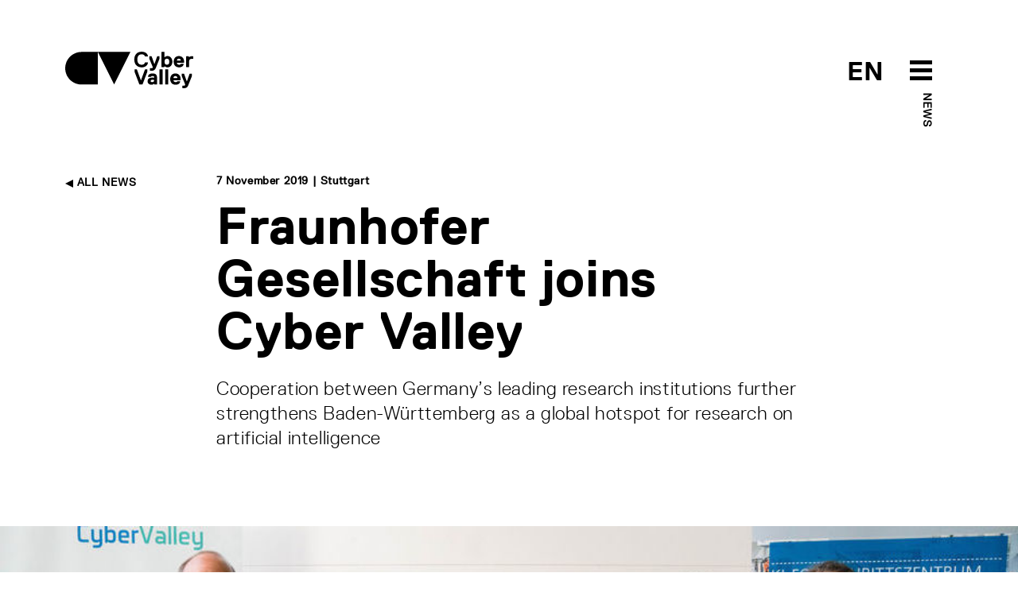

--- FILE ---
content_type: text/html; charset=utf-8
request_url: https://cyber-valley.de/en/news/fraunhofer-gesellschaft-tritt-cyber-valley-bei
body_size: 13781
content:
<!DOCTYPE html>
<html lang="en">
	<head>
		<title>Fraunhofer Gesellschaft joins Cyber Valley | Cyber Valley</title>
		<meta name="csrf-param" content="authenticity_token" />
<meta name="csrf-token" content="LWgvC3bS1nz+YHUo7j+7wNqqxw4ULoaBt3mw4vKa5GjtkBBrcU1RVdpvr4prLxIFkd8Ra+D5aQGWoua1Y2IZQg==" />
		<meta name="turbolinks-cache-control">
		<meta name="keywords" content="Baden-Württemberg, hotspot, research on artificial intelligence, Fraunhofer, cyber valley, Künstliche Intelligenz">
		<meta name="description" content="Die Zusammenarbeit führender deutscher Forschungseinrichtungen stärkt Ba-den-Württemberg als einen der weltweit innovativsten Wissenschaftsstandorte im Bereich Künstliche Intelligenz.">
		<meta name="author" content="Cyber Valley">
	    	<meta property="og:url" content="https://cyber-valley.de/en/news/fraunhofer-gesellschaft-tritt-cyber-valley-bei" />
	<meta property="og:title" content="Fraunhofer Gesellschaft joins Cyber Valley" />
	<meta property="og:description" content="Europe’s largest application-oriented research organization Fraunhofer Gesellschaft has joined the Cyber Valley research consortium, which includes the Universities of Tübingen and Stuttgart, the Max Planck Institute for Intelligent Systems, and several of the world’s top indus-try players. For Baden-Württemberg, the cooperation reaffirms the region’s position as one of the world’s leading AI hotspots. Founded by the Fraunhofer Institutes IPA and IAO, the AI innovation center Learning Systems offers medium-sized companies a central point of contact for applied research on artificial intelligence." />
	<meta property="og:image" content="https://cyber-valley.de/uploads/news/image/67/thumb_ticker_xxl_A7R00601.jpg?45678" />
	<meta property="og:type" content="article" />
<meta property="og:locale:alternate" content="en_US" />
<meta property="og:locale:alternate" content="de_DE" />
		<meta charset="utf-8">
		<meta http-equiv="X-UA-Compatible" content="IE=edge">
		<meta name="viewport" content="width=device-width, initial-scale=1">
		<link rel="preload" href="/assets/ReplicaLLWeb-Light-3332d9a74c609953101aecbbeaf2fb42cb4c4adcf7dca2fdc613b90499696cb3.woff2" as="font" type="font/woff2" crossorigin> 
		<link rel="preload" href="/assets/ReplicaLLWeb-Regular-4181bfc21c11b89a410bcbaa1499aa39d1526cf674aa1c33839d09da13616a39.woff2" as="font" type="font/woff2" crossorigin> 
		<link rel="preload" href="/assets/ReplicaLLWeb-Bold-03d71b6fd32ca6430b88fd1ecbaceff521b71f44f5f52586eb0a40bc667d7ecd.woff2" as="font" type="font/woff2" crossorigin> 
		<link rel="stylesheet" media="all" href="/assets/application-dedd71686f08f5121e4da9fdc86a2c77b853fcbe44a8cd49dcc9a69e7bc107d6.css" data-turbolinks-track="reload" />
		<script src="/assets/application-5a036147213088b08dfb054931f117a1db7ac2a17f4f9a08590cdac9ae4ef232.js" data-turbolinks-track="reload"></script>
		<link rel="icon" type="image/x-icon" href="/assets/cyvy_fav-c40dbb053294d9b82e46fa51a3e0f0144275b3c4848886db34f00f2d2a38a0f2.png" />
	</head>

	<body>
		<header>
	<div class="container">
		<div class="row pt-2 pb-5">
			<div class="col-6">
				<a href="/en">
					<svg xmlns="http://www.w3.org/2000/svg" width="161" height="46" viewBox="0 0 161 46" id="cyvy-logo" class="header-logo">
					    <g fill="none" fill-rule="evenodd"><g fill="#000"><g><g><g><path d="M100.235 13.729l.273-.274h3.282l.273.274c-.547 3.829-3.555 6.016-7.93 6.016-6.017 0-9.299-4.102-9.299-9.845 0-5.742 3.282-9.845 9.299-9.845 4.375 0 7.383 2.188 7.93 5.743l-.273.274h-3.282l-.273-.274c-.547-1.64-1.915-2.461-4.102-2.461-3.83 0-5.47 2.735-5.47 6.563 0 3.829 1.64 6.564 5.47 6.564 2.187 0 3.555-.82 4.102-2.735M114.206 19.745c-1.094 2.735-2.187 4.376-6.016 4.376h-1.368l-.273-.273v-2.735l.273-.274h1.368c1.367 0 1.64-.273 1.914-1.094v-.273L105.73 8.806V6.072l.273-.274h2.461l.274.274 3.282 9.298h.273l3.282-9.298.273-.274h2.461l.274.274v2.734l-4.376 10.94M127.88 8.806c-2.187 0-3.008 1.641-3.008 3.83 0 2.187.82 3.828 3.008 3.828s3.009-1.641 3.009-3.829-.821-3.829-3.009-3.829zm.82 10.94c-1.257 0-2.707-.383-3.554-1.368h-.274l-.273.82-.274.274h-3.008l-.273-.274V.602l.273-.273h3.282l.273.273v6.29h.274c.847-.957 2.27-1.367 3.555-1.367 3.282 0 6.016 2.735 6.016 7.11 0 4.376-2.734 7.11-6.016 7.11zM145.383 10.994c0-.273-.273-2.188-2.46-2.188-2.189 0-2.462 1.915-2.462 2.188l.273.274h4.376l.273-.274zm4.103 2.735l-.274.274h-8.478l-.273.273c0 .547.547 2.188 2.735 2.188.82 0 1.64-.274 1.914-.82l.273-.274h3.282l.274.273c-.274 1.641-1.642 4.102-5.743 4.102-4.65 0-6.837-3.281-6.837-7.11s2.188-7.11 6.563-7.11 6.564 3.281 6.564 7.11v1.094zM160.698 9.08h-1.914c-2.187 0-3.007 1.094-3.007 3.555v6.563l-.274.274h-3.282l-.273-.274V6.072l.273-.274h3.007l.275.274.274.82h.271c.575-.793 1.723-1.094 3.01-1.094h1.64l.275.274v2.734l-.275.274M97.268 41.077L96.995 41.351 93.44 41.351 93.166 41.077 87.15 25.216 87.15 22.481 87.423 22.208 89.885 22.208 90.158 22.481 95.081 35.881 95.354 35.881 100.277 22.481 100.55 22.208 103.011 22.208 103.285 22.481 103.285 25.216 97.268 41.077M111.49 35.608c-.356-.191-1.121-.273-1.64-.273-1.642 0-2.462.546-2.462 1.64 0 .848.52 1.368 1.914 1.368 1.395 0 2.461-.82 2.461-1.915v-.547l-.273-.273zm3.829 5.743h-3.009l-.273-.274-.274-.547h-.273c-.793.712-1.86 1.094-3.008 1.094-3.036 0-4.923-1.64-4.923-4.375 0-4.075 3.829-4.65 6.017-4.65.683 0 1.312.083 1.914.274l.273-.273v-.274c0-1.367-.273-1.64-1.914-1.64-.848 0-1.613-.028-1.914.82l-.274.273h-3.281l-.274-.273c0-1.641 1.368-4.102 5.743-4.102 4.376 0 5.743 2.215 5.743 6.29v7.383l-.273.274zM122.156 41.351L118.874 41.351 118.601 41.077 118.601 22.481 118.874 22.208 122.156 22.208 122.429 22.481 122.429 41.077 122.156 41.351M129.266 41.351L125.985 41.351 125.711 41.077 125.711 22.481 125.985 22.208 129.266 22.208 129.539 22.481 129.539 41.077 129.266 41.351M141.026 32.873c0-.273-.274-2.188-2.462-2.188-2.187 0-2.46 1.915-2.46 2.188l.273.274h4.375l.274-.274zm4.101 2.735l-.273.273h-8.477l-.274.274c0 .547.547 2.188 2.735 2.188.82 0 1.64-.274 1.914-.82l.274-.274h3.281l.274.273c-.274 1.641-1.64 4.102-5.743 4.102-4.65 0-6.837-3.281-6.837-7.11s2.188-7.11 6.563-7.11c4.376 0 6.563 3.281 6.563 7.11v1.094zM154.974 41.624C153.88 44.36 152.785 46 148.958 46h-1.369l-.273-.273v-2.735l.273-.274h1.369c1.367 0 1.64-.273 1.913-1.094v-.273l-4.375-10.666v-2.734l.273-.274h2.462l.273.274 3.281 9.298h.273l3.283-9.298.273-.274h2.462l.273.274v2.734l-4.375 10.94M20.502.355C9.18.355 0 9.535 0 20.858S9.18 41.36 20.502 41.36h20.502V.355H20.502M61.506 41.36L41.004.355 82.009.355 61.506 41.36" transform="translate(-160.000000, -40.000000) translate(160.000000, 21.000000) translate(0.000000, 19.000000)"/></g></g></g></g></g>
					</svg>
					<!-- <svg id="Layer_1" data-name="Layer 1" xmlns="http://www.w3.org/2000/svg" viewBox="0 0 500 499.82" class="header-logo-5-year">
						<defs>
							<style>
								.cls-1{fill:#fff;}
								.cls-2{fill:#000;}
								.cls-3{fill:#ff0043;}
							</style>
						</defs>
						<path class="cls-2" d="M71.42,338a71.43,71.43,0,0,0,0,142.85h71.43V338Z" transform="translate(0 -0.09)"/>
						<polygon class="cls-2" points="214.27 480.72 142.85 337.87 285.69 337.87 214.27 480.72"/>
						<path class="cls-2" d="M322.2,499.91l-3-7c1.68-.72,41.08-18.22,39.64-60.06-.49-14.1-3.27-27.29-6-40.06-4.49-21.28-8.73-41.38-1.6-62.22C357,314,378.13,280.53,417.39,273l1.42,7.42c-33.25,6.36-54.32,34.95-60.36,52.62-6.46,18.87-2.43,38,1.84,58.21,2.76,13.08,5.61,26.61,6.12,41.37C368,479.72,322.66,499.72,322.2,499.91Z" transform="translate(0 -0.09)"/>
						<path class="cls-3" d="M412.39,282a72.92,72.92,0,0,0-12.9,5.15l-17.55,36.21L449.41,300Z" transform="translate(0 -0.09)"/><path class="cls-3" d="M492.06,96.13a142.84,142.84,0,1,0-96.29,184.34,81.74,81.74,0,0,1,18.86-6.78A142.82,142.82,0,0,0,492.06,96.13Z" transform="translate(0 -0.09)"/>
						<path class="cls-1" d="M373.12,206.59c-25.36,6.74-42.48-3.19-49.56-23l1.24-2.14L345.09,176l2.14,1.24c4.39,9.69,10.36,11.72,20.5,9,11.83-3.15,17.25-10,12.76-26.92-3.15-11.83-10.46-18.94-22.3-15.79-6.76,1.8-13.08,5.28-15.91,15.08l-2.92,2.59L322,164.06l-2.14-1.24L306.17,97.68l1.24-2.14,69.32-18.42,2.13,1.24,4.5,16.91-1.24,2.14L334.78,110l-1.24,2.13,4.6,24.12,1.69-.45c2.21-5.29,7.05-10.92,18-13.84,22-5.84,40,7.47,45.83,29.45C410.89,178.45,401.86,199,373.12,206.59Z" transform="translate(0 -0.09)"/>
					</svg> -->
				</a>
			</div>
			<div class="col-6 text-end">	
				<div style="position: relative; display: inline-block; width: 160px;">
					<span class="header-btn-toggle-text header-btn-toggle-text-black">
								<a href='/de/news/fraunhofer-gesellschaft-tritt-cyber-valley-bei' class=''>EN</a> 
					</span>
					<span id="menuArea">
	<input type="checkbox" id="menuToggle"></input>
	<label for="menuToggle" class="menuOpen">
  		<span class="open" onclick="mobileMenuToggle()">
	  		<svg width="80px" height="80px" viewBox="0 0 80 80" version="1.1" xmlns="http://www.w3.org/2000/svg" xmlns:xlink="http://www.w3.org/1999/xlink" id="menu-burger-btn">
			    <g id="Icon/Black/M/Menu" stroke="none" stroke-width="1" fill="none" fill-rule="evenodd">
			        <rect id="Rectangle-8-Copy-33" x="0" y="0" width="80" height="80"></rect>
			        <path d="M26,28 L54,28 L54,33 L26,33 L26,28 Z M26,48 L54,48 L54,53 L26,53 L26,48 Z M26,38 L54,38 L54,43 L26,43 L26,38 Z" id="Combined-Shape" fill="#000"></path>
			    </g>
			</svg>
			<svg width="80px" height="80px" viewBox="0 0 80 80" version="1.1" xmlns="http://www.w3.org/2000/svg" xmlns:xlink="http://www.w3.org/1999/xlink" id="menu-close-btn">
				<g id="Icon/Black/M/CloseX" stroke="none" stroke-width="1" fill="none" fill-rule="evenodd">
					<path d="M40,38.391342 L36.0130772,34.4044192 C35.6225529,34.0138949 34.9893879,34.0138949 34.5988636,34.4044192 C34.2083394,34.7949435 34.2083394,35.4281085 34.5988636,35.8186328 L38.5857864,39.8055556 L34.5988636,43.7924784 C34.2083394,44.1830026 34.2083394,44.8161676 34.5988636,45.2066919 C34.9893879,45.5972162 35.6225529,45.5972162 36.0130772,45.2066919 L40,41.2197691 L43.9869228,45.2066919 C44.3774471,45.5972162 45.0106121,45.5972162 45.4011364,45.2066919 C45.7916606,44.8161676 45.7916606,44.1830026 45.4011364,43.7924784 L41.4142136,39.8055556 L45.4011364,35.8186328 C45.7916606,35.4281085 45.7916606,34.7949435 45.4011364,34.4044192 C45.0106121,34.0138949 44.3774471,34.0138949 43.9869228,34.4044192 L40,38.391342 Z M40,56 C31.163444,56 24,48.836556 24,40 C24,31.163444 31.163444,24 40,24 C48.836556,24 56,31.163444 56,40 C56,48.836556 48.836556,56 40,56 Z" id="Combined-Shape" fill="#fff"></path>
					<rect id="Rectangle-8-Copy-26" x="0" y="0" width="80" height="80"></rect>
				</g>
			</svg>
  		</span>
	</label>
			<div class="label-black parent-page-link header-btn-toggle-text-black d-none d-md-block"><a href="/en/news">News</a></div>
	<div class="menu menuEffects">
  		<label for="menuToggle"></label>
			<div>
				<div class="mobile-menu-header">
					<div class="container">
						<div class="row pt-2 pb-5">
							<div class="col-6 mobile-logo-container-col">
								<a href="/en">
									<svg xmlns="http://www.w3.org/2000/svg" width="161" height="46" viewBox="0 0 161 46" id="cyvy-logo">
									    <g fill="#fff" fill-rule="evenodd"><g fill="#fff"><g><g><g><path d="M100.235 13.729l.273-.274h3.282l.273.274c-.547 3.829-3.555 6.016-7.93 6.016-6.017 0-9.299-4.102-9.299-9.845 0-5.742 3.282-9.845 9.299-9.845 4.375 0 7.383 2.188 7.93 5.743l-.273.274h-3.282l-.273-.274c-.547-1.64-1.915-2.461-4.102-2.461-3.83 0-5.47 2.735-5.47 6.563 0 3.829 1.64 6.564 5.47 6.564 2.187 0 3.555-.82 4.102-2.735M114.206 19.745c-1.094 2.735-2.187 4.376-6.016 4.376h-1.368l-.273-.273v-2.735l.273-.274h1.368c1.367 0 1.64-.273 1.914-1.094v-.273L105.73 8.806V6.072l.273-.274h2.461l.274.274 3.282 9.298h.273l3.282-9.298.273-.274h2.461l.274.274v2.734l-4.376 10.94M127.88 8.806c-2.187 0-3.008 1.641-3.008 3.83 0 2.187.82 3.828 3.008 3.828s3.009-1.641 3.009-3.829-.821-3.829-3.009-3.829zm.82 10.94c-1.257 0-2.707-.383-3.554-1.368h-.274l-.273.82-.274.274h-3.008l-.273-.274V.602l.273-.273h3.282l.273.273v6.29h.274c.847-.957 2.27-1.367 3.555-1.367 3.282 0 6.016 2.735 6.016 7.11 0 4.376-2.734 7.11-6.016 7.11zM145.383 10.994c0-.273-.273-2.188-2.46-2.188-2.189 0-2.462 1.915-2.462 2.188l.273.274h4.376l.273-.274zm4.103 2.735l-.274.274h-8.478l-.273.273c0 .547.547 2.188 2.735 2.188.82 0 1.64-.274 1.914-.82l.273-.274h3.282l.274.273c-.274 1.641-1.642 4.102-5.743 4.102-4.65 0-6.837-3.281-6.837-7.11s2.188-7.11 6.563-7.11 6.564 3.281 6.564 7.11v1.094zM160.698 9.08h-1.914c-2.187 0-3.007 1.094-3.007 3.555v6.563l-.274.274h-3.282l-.273-.274V6.072l.273-.274h3.007l.275.274.274.82h.271c.575-.793 1.723-1.094 3.01-1.094h1.64l.275.274v2.734l-.275.274M97.268 41.077L96.995 41.351 93.44 41.351 93.166 41.077 87.15 25.216 87.15 22.481 87.423 22.208 89.885 22.208 90.158 22.481 95.081 35.881 95.354 35.881 100.277 22.481 100.55 22.208 103.011 22.208 103.285 22.481 103.285 25.216 97.268 41.077M111.49 35.608c-.356-.191-1.121-.273-1.64-.273-1.642 0-2.462.546-2.462 1.64 0 .848.52 1.368 1.914 1.368 1.395 0 2.461-.82 2.461-1.915v-.547l-.273-.273zm3.829 5.743h-3.009l-.273-.274-.274-.547h-.273c-.793.712-1.86 1.094-3.008 1.094-3.036 0-4.923-1.64-4.923-4.375 0-4.075 3.829-4.65 6.017-4.65.683 0 1.312.083 1.914.274l.273-.273v-.274c0-1.367-.273-1.64-1.914-1.64-.848 0-1.613-.028-1.914.82l-.274.273h-3.281l-.274-.273c0-1.641 1.368-4.102 5.743-4.102 4.376 0 5.743 2.215 5.743 6.29v7.383l-.273.274zM122.156 41.351L118.874 41.351 118.601 41.077 118.601 22.481 118.874 22.208 122.156 22.208 122.429 22.481 122.429 41.077 122.156 41.351M129.266 41.351L125.985 41.351 125.711 41.077 125.711 22.481 125.985 22.208 129.266 22.208 129.539 22.481 129.539 41.077 129.266 41.351M141.026 32.873c0-.273-.274-2.188-2.462-2.188-2.187 0-2.46 1.915-2.46 2.188l.273.274h4.375l.274-.274zm4.101 2.735l-.273.273h-8.477l-.274.274c0 .547.547 2.188 2.735 2.188.82 0 1.64-.274 1.914-.82l.274-.274h3.281l.274.273c-.274 1.641-1.64 4.102-5.743 4.102-4.65 0-6.837-3.281-6.837-7.11s2.188-7.11 6.563-7.11c4.376 0 6.563 3.281 6.563 7.11v1.094zM154.974 41.624C153.88 44.36 152.785 46 148.958 46h-1.369l-.273-.273v-2.735l.273-.274h1.369c1.367 0 1.64-.273 1.913-1.094v-.273l-4.375-10.666v-2.734l.273-.274h2.462l.273.274 3.281 9.298h.273l3.283-9.298.273-.274h2.462l.273.274v2.734l-4.375 10.94M20.502.355C9.18.355 0 9.535 0 20.858S9.18 41.36 20.502 41.36h20.502V.355H20.502M61.506 41.36L41.004.355 82.009.355 61.506 41.36" transform="translate(-160.000000, -40.000000) translate(160.000000, 21.000000) translate(0.000000, 19.000000)"/></g></g></g></g></g>
									</svg>
								</a>
							</div>
							<div class="col-6"></div>
						</div>
					</div>
				</div>
				<div class="mobile-menu-item-container">
				<div class="container h-100">
					<div class="row h-100">
						<div class="col-md-2 col-sm-12"></div>
						<div class="col-md-8 col-sm-12 text-start align-self-center">
							<div class="row">
								<div class="col-md-6">
									<div class="mobile-menu-links">
										<h2><a href="/en/about">About</a></h2>
										<h2><a href="/en/events">Events</a></h2>
										<h2><a href="/en/news">News</a></h2>
										<h2><a href="/en/public-engagement">Public engagement</a></h2>
										<h2><a href="/en/jobs">Jobs</a></h2>										
									</div>
								</div>
								<div class="col-md-6">
									<div class="mobile-menu-links">
										<h2><a href="/en/start-up-network">Start-up Network</a></h2>
										<h2><a href="/en/corporate-network">Corporate Network</a></h2>
										<h2><a href="/en/investor-network">Investor Network</a></h2>
										<h2><a href="/en/ai-incubator">The AI Incubator</a></h2>
										<h2><a href="/en/cyber-valley-health-cluster">Health Cluster</a></h2>
									</div>
								</div>
							</div>
						</div>
						<div class="col-md-2 col-sm-12"></div>
					</div>
				</div>
			</div>
		</div>
</span>
				</div>
			</div>
		</div>
	</div>
</header>
			<div class="header-teaser-container"></div>
		<main>
			


<section>
	<div class="container">
		<div class="row">
			<div class="col-md-2 col-sm-12">
				<div class="label-black text-uppercase back-link d-none d-md-block">
					<a href="/en/news"><img class="arrow-link" src="/assets/Icons/Black/PNG/Arrow-Right-fc63fd3811c5c46dce531de3d0afaa62ff82be1bd6da653b373bb6630e48529c.png" alt="Arrow right" /> All News</a>
				</div>
			</div>
			<div class="col-md-8 col-sm-12">
				<div class="btn-link-label pb-3">
					<!--  |  -->
					
              			 7 November 2019 | Stuttgart
				</div>
				<h1 class="mb-4">Fraunhofer Gesellschaft joins Cyber Valley</h1>
				<p>Cooperation between Germany’s leading research institutions further strengthens Baden-Württemberg as a global hotspot for research on artificial intelligence</p>
			</div>
			<div class="col-md-2 col-sm-12"></div>
		</div>	
	</div>
</section>
	<section>
			<div class="text-center">
				<picture>
				  	<source srcset="/uploads/news/image/67/thumb_ticker_xxl_A7R00601.jpg" media="(min-width: 1400px)" />
				  	<source srcset="/uploads/news/image/67/thumb_ticker_xl_A7R00601.jpg" media="(min-width: 1200px)" />
				  	<source srcset="/uploads/news/image/67/thumb_ticker_lg_A7R00601.jpg" media="(min-width: 600px)" />
				  	<img src="/uploads/news/image/67/thumb_ticker_md_A7R00601.jpg" class="img-stretch news-teaser-image">
				</picture>
			</div>
			<div class="container">
				<div class="row">
					<div class="col-md-2 col-sm-12"></div>
					<div class="col-md-8 col-sm-12">
						<div class="btn-link-label pt-3">Foto: Ludmilla Parsyak, © Fraunhofer IAO</div>
					</div>
					<div class="col-md-2 col-sm-12"></div>
				</div>	
			</div>
	</section>

<section>
	<div class="container">
		<div class="row">
			<div class="col-md-2 col-sm-12"></div>
			<div class="col-md-8 col-sm-12">
				
				<div class="abstract-text">
					Europe’s largest application-oriented research organization Fraunhofer Gesellschaft has joined the Cyber Valley research consortium, which includes the Universities of Tübingen and Stuttgart, the Max Planck Institute for Intelligent Systems, and several of the world’s top indus-try players. For Baden-Württemberg, the cooperation reaffirms the region’s position as one of the world’s leading AI hotspots. Founded by the Fraunhofer Institutes IPA and IAO, the AI innovation center Learning Systems offers medium-sized companies a central point of contact for applied research on artificial intelligence.
				</div>
				<p class="content-text">
        				<div class="apprarent-link">
        					<p>Stuttgart – The Fraunhofer Institute for Manufacturing Engineering and Automation IPA and the Fraunhofer Institute for Industrial Engineering IAO have joined Cyber Valley, further strengthening Europe’s largest research consortium in the field of artificial intelligence (AI). The tie-up demonstrates once again that Baden-Württemberg is the AI hotspot in Europe, on a par with some of the world’s leading centers, for instance in North America.</p>

<p><img alt="" class="image-fluid img-stretch img-fluid" src="/uploads/ckeditor/pictures/117/content_A7R00501.jpg"></p>

<p>From left to right: Silke Walter, press spokesperson Ministry of Economy, Prof. Bernhard Schölkopf, Baden-Württembergs Science Minister Theresia Bauer, Minister of Economy Dr. Hoffmeister-Kraut, and from Fraunhofer Prof. Wilhelm Bauer und Prof. Thomas Bauernhansl.</p>

<p>“Artificial intelligence is a key driver of innovation and economic growth and holds enormous economic potential for our small and medium-sized enterprises,” said Baden-Württemberg's Minister of Economic Affairs, Labour and Housing Dr. Nicole Hoffmeister-Kraut. “We need more 'AI made in Baden-Württemberg' and we need to bring the results of our cutting-edge research even better and faster into the practical application of our companies. To this end, we must make massive progress in the research, development, and commercialisation of artificially intelligent systems.</p>

<p>Baden-Württemberg's Science Minister Theresia Bauer added: “An internationally visible AI hotspot is created here. We warmly welcome the Fraunhofer-Gesellschaft to the ever-growing circle! The Cyber Valley research network is developing very dynamically and is attracting more and more scientists, young talents from all across the world, companies, and foundations. The boom has created the need to establish reliable management structures for the Cyber Valley network in order to effectively manage the growing organizational tasks.”</p>

<p>"With their application-oriented focus, the Fraunhofer Institutes ideally complement the research of the Max Planck Institute for Intelligent Systems and the Universities of Tübingen and Stuttgart," said Professor Martin Stratmann, President of the Max Planck Society. "Fraunhofer’s engagement makes it easier to bridge the gap to the industrial partners within Cyber Valley: in this way, findings from basic research can be applied more quickly."<br>
 <br>
Professor Reimund Neugebauer, President of the Fraunhofer-Gesellschaft, emphasized: "Artificial intelligence is one of the central digital issues of the future and will change our lives from the ground up. For the international economy and industrial value chains, it means a fundamental structural change. By joining Cyber Valley, together with our partners we will advance research and transfer from science to the market in order to fully exploit the potential of this key technology and strengthen Germany as a location for international competition.”</p>

<p>"We very much welcome the Fraunhofer Gesellschaft’s participation, as it will help us apply the methods of modern AI, especially in small and medium-sized enterprises," said Professor Bernhard Schölkopf, Director at the Max Planck Institute for Intelligent Systems and co-founder of Cyber Valley.</p>

<p>Baden-Württemberg’s Ministry of Economic Affairs and the Fraunhofer Gesellschaft are co-financing the AI innovation center Learning Systems (KI-Fortschrittszentrum “Lernende Systeme”), which was incorporated into the Cyber Valley research consortium from October 1, 2019. The center is a laboratory with an initial team of 20 researchers and planned funding of ten million euros until the end of 2022.</p>

<p>Central point of contact for application-oriented AI research</p>

<p>For companies in Baden-Württemberg, the AI innovation center is a central point of contact for application-oriented research on artificial intelligence. The center explores applied research projects relevant to the manufacturing and service industries. It also acts as an interface between industry and the fundamental research conducted within the Cyber Valley consortium (the Universities of Tübingen and Stuttgart, the Max Planck Institute for Intelligent Systems, and several industry partners). The aim is to enable technology transfer to industry beyond the existing partners.</p>

<p>As another component, joint research labs will be set up in which fundamental researchers will cooperate with more application-focused scientists at IPA or IAO. The projects will not be initiated by companies, but rather based on assessments of what the market needs. These joint research labs may thus bear the greatest potential for future start-ups.</p>

<p>Direct cooperation with industry is a central focus of the AI innovation center. Feasibility studies and the development of prototypes of AI applications are partly financed by the innovation center’s budget. To establish strategic partnerships, industrial companies have the opportunity to operate and finance Enterprise Labs. At these labs, one or more researchers within the innovation center can give their full attention to the respective company’s specific needs. In all its activities, the AI innovation center Learning Systems aims to implement human-centered AI that people trust and accept. The full potential of AI can only be realized once people interact and work closely with new technology. To realize human-centered AI, research activities focus on topics such as explainability, privacy, safety, and the robustness of AI technologies.</p>

<p>Benefit to industry and society</p>

<p>With Cyber Valley, partners from science, business, and society are building a unique research ecosystem in the Stuttgart-Tübingen region. Supported by the state of Baden-Württemberg, Cyber Valley promotes an active exchange between science and industry. The initiative also focuses on training the best minds in the field of AI and creating a breeding ground for start-ups. The aim is to combine cutting-edge research with entrepreneurial spirit to promote spin-offs and technology transfer.</p>

<p>The cooperation of the two Fraunhofer institutes and Cyber Valley is thus a major source of potential for all parties involved. Fraunhofer Gesellschaft has a 70-year history of excellence in business-oriented research. Its 72 institutes work closely with small and medium-sized enterprises, commonly referred to as the “German Mittelstand”, as well as with larger local and international enterprises. This expertise in realizing projects in close cooperation with industry is of immense value to Cyber Valley. With its proven track record of many successful start-ups, Fraunhofer Gesellschaft joining Cyber Valley will further enhance the research consortium's innovative and entrepreneurial strength. Fraunhofer Gesellschaft actively supports researchers who want to start their own companies based on the intellectual property they have developed while working with Fraunhofer. The mission of bringing technological pro-gress to companies and society is firmly anchored in the Fraunhofer mission statement.</p>

<p>www.fraunhofer.de | www.iao.fraunhofer.de | www.ipa.fraunhofer.de</p>

<p>Cyber Valley is Europe's largest research cooperation in the field of artificial intelligence with partners from politics, science, business, and society. The partnership strengthens research and teaching in the fields of machine learning, computer vision, and robotics as well as the links between these fields. Partners are the Max Planck Institute for Intelligent Systems, the University of Stuttgart, the University of Tübingen, the State of Baden-Württemberg and seven industrial partners: Amazon, the BMW Group, IAV GmbH, Daimler AG, Porsche AG, Robert Bosch GmbH and ZF Friedrichshafen AG. Cyber Valley is also supported by the Christian Bürkert Foundation, the Gips-Schüle Foundation, the Vector Foundation, and the Carl Zeiss Foundation.</p>

<p>www.cyber-valley.de</p>

<p> </p>

<p><img alt="" src="/uploads/ckeditor/pictures/116/content_DSC05135.jpg" class="img-stretch img-fluid"></p>

<p><img alt="" src="/uploads/ckeditor/pictures/115/content_DSC05139.jpg" class="img-stretch img-fluid"></p>

<p><img alt="" src="/uploads/ckeditor/pictures/114/content_A7R00601.jpg" class="img-stretch img-fluid"></p>

<p><img alt="" src="/uploads/ckeditor/pictures/113/content_A7R00551.jpg" class="img-stretch img-fluid"></p>

<p><img alt="" src="/uploads/ckeditor/pictures/112/content_DSC05154.jpg" class="img-stretch img-fluid"></p>

<p><img alt="" src="/uploads/ckeditor/pictures/111/content_A7R00702.jpg" class="img-stretch img-fluid"></p>

<p><img alt="" src="/uploads/ckeditor/pictures/109/content_A7R00829.jpg" class="img-stretch img-fluid"></p>

<p> </p>
</div>
				</p>


			</div>
			<div class="col-md-2 col-sm-12"></div>
		</div>	
	</div>
</section>
	<section>
		<div class="container">
			<div class="row">
				<div class="col-md-2 col-sm-12"></div>
				<div class="col-md-8 col-sm-12">
						<div class="row">  
								<div class="col-12 col-md-6">
			  						<div class="row mb-5">
	<div class="col-3">
			<a href="/en/people/bernhard-scholkopf"><img class="rounded-circle img-fluid" src="/uploads/person/image/4/thumb_ticker_sm_L1170153_-0.5-credit.jpg" alt="Thumb ticker sm l1170153  0.5 credit" /></a>
	</div>
	<div class="col-9 align-self-center">
		<div class="mb-2">
			<div class="mini-profile-name">
					<a class="a-no-decoration" href="/en/people/bernhard-scholkopf">Bernhard Schölkopf</a>
			</div>
				<div class="small-copy-standard mt-1">
					<small class="text-muted">ELLIS Institute Tübingen &amp; Max Planck Institute for Intelligent Systems</small>
				</div>
		</div>
	</div>
</div>
								</div>
						</div>
				</div>
				<div class="col-md-2 col-sm-12"></div>
			</div>
		</div>
	</section>
	<section>
		<div class="container">
			<div class="row">
				<div class="col-md-2 col-sm-12"></div>
				<div class="col-md-8 col-sm-12">
					<div class="row">  
						<div class="col-12">
								<a class="btn btn-outline-dark tag-btn mb-2" href="/en/tags/fraunhofer-gesellschaft">Fraunhofer Gesellschaft</a>
								<a class="btn btn-outline-dark tag-btn mb-2" href="/en/tags/official-visits">Official Visits</a>
								<a class="btn btn-outline-dark tag-btn mb-2" href="/en/tags/entrepreneurship">Entrepreneurship</a>
								<a class="btn btn-outline-dark tag-btn mb-2" href="/en/tags/max-planck-institute-for-intelligent-systems">Max Planck Institute for Intelligent Systems</a>
								<a class="btn btn-outline-dark tag-btn mb-2" href="/en/tags/university-of-tubingen">University of Tübingen</a>
								<a class="btn btn-outline-dark tag-btn mb-2" href="/en/tags/university-of-stuttgart">University of Stuttgart</a>
						</div>
					</div>
				</div>
				<div class="col-md-2 col-sm-12"></div>
			</div>
		</div>
	</section>

<!-- HACK: VIS-1260 -->

	<section>
		<div class="container">
			<h3 class="h3-light mb-4">Related Articles</h3>
			<div class="row">
						<div class="col-md-4 col-sm-12">
			<div class="item news">
			<a rel="noopener noreferrer" target="_self" href="/en/news/cyber-valley-1-opens-in-tubingen"><img class="img-stretch " src="/uploads/news/image/1000174/thumb_ticker_md_IMG_3744-2.png" alt="Thumb ticker md img 3744 2" /></a>
		<div class="btn-link-label pt-4">14.11.2025</div>
		<h4 class="pt-1 pb-1"><a class="no-decoration" href="/en/news/cyber-valley-1-opens-in-tubingen">Cyber Valley 1 opens in Tübingen</a></h4>
		<div class="copy-standard">A new hub for AI innovation and research</div>
		<a target="_self" href="/en/news/cyber-valley-1-opens-in-tubingen"><img class="arrow-link" src="/assets/Icons/Black/PNG/Arrow-Left-77922fb169f53ff383946f7ec74776cf45dbd7d8ea1ce34538fd71a5eb3db03c.png" alt="Arrow left" /></a>
	</div>
</div>
						<div class="col-md-4 col-sm-12">
			<div class="item news">
			<a rel="noopener noreferrer" target="_self" href="/en/news/school-pupils-compete-in-the-federal-competition-for-artificial-intelligence"><img class="img-stretch " src="/uploads/news/image/1000168/thumb_ticker_md_251030_BWKI_news_item.png" alt="Thumb ticker md 251030 bwki news item" /></a>
		<div class="btn-link-label pt-4">30.10.2025</div>
		<h4 class="pt-1 pb-1"><a class="no-decoration" href="/en/news/school-pupils-compete-in-the-federal-competition-for-artificial-intelligence">School pupils compete in the Federal Competition for Arti...</a></h4>
		<div class="copy-standard">Showcasing the AI innovators of the future</div>
		<a target="_self" href="/en/news/school-pupils-compete-in-the-federal-competition-for-artificial-intelligence"><img class="arrow-link" src="/assets/Icons/Black/PNG/Arrow-Left-77922fb169f53ff383946f7ec74776cf45dbd7d8ea1ce34538fd71a5eb3db03c.png" alt="Arrow left" /></a>
	</div>
</div>
						<div class="col-md-4 col-sm-12">
			<div class="item news">
			<a rel="noopener noreferrer" target="_self" href="/en/news/funded-doctoral-positions-at-the-international-max-planck-research-school-for-intelligent-systems-imprs-is"><img class="img-stretch " src="/uploads/news/image/1000157/thumb_ticker_md_3.png" alt="Thumb ticker md 3" /></a>
		<div class="btn-link-label pt-4">15.10.2025</div>
		<h4 class="pt-1 pb-1"><a class="no-decoration" href="/en/news/funded-doctoral-positions-at-the-international-max-planck-research-school-for-intelligent-systems-imprs-is">Funded Doctoral Positions at the International Max Planck...</a></h4>
		<div class="copy-standard">Doctoral training at the heart of the Cyber Valley Innovation Campus</div>
		<a target="_self" href="/en/news/funded-doctoral-positions-at-the-international-max-planck-research-school-for-intelligent-systems-imprs-is"><img class="arrow-link" src="/assets/Icons/Black/PNG/Arrow-Left-77922fb169f53ff383946f7ec74776cf45dbd7d8ea1ce34538fd71a5eb3db03c.png" alt="Arrow left" /></a>
	</div>
</div>
			</div>
		</div>
	</section>
<section class="bg-yellow xtra-padding ">
	<div class="container">
		<div class="newsletter">
			<div class="row">
				<div class="col-3 d-none d-md-block" /></div>
				<div class="col-md-9 col-sm-12">
							<h3 >Cyber Valley Newsletter</h3>
							<div class="col-md-8 col-sm-12 copy-standard">
								<p>
										We send out an overview of the most important news and events in the Cyber Valley Community. Only available in English.
								</p>
							</div>
							<form action="https://eu2.cleverreach.com/f/259413-280292/wcs/" method="post" target="_blank">
							  	<div class="row">
							  		<div class="col-md-8 col-sm-12">
							  			<input id="text6483215" name="email" type="email" class="form-control cyvy-form-control" placeholder="Enter email address">

							  			<div class="label-black text-uppercase mt-3 mb-4">
						  						<a href="/en/privacy-policy"><img class="arrow-link" src="/assets/Icons/Black/PNG/Arrow-Left-77922fb169f53ff383946f7ec74776cf45dbd7d8ea1ce34538fd71a5eb3db03c.png" alt="Arrow left" /> Privacy Policy</a>
						  				</div>
							  		</div>
							  		<div class="col d-none d-md-block">
							  			<button type="submit" class="btn btn-outline-dark btn-cyvy-lg text-uppercase">Register</button>
							  		</div>
							  	</div>
								<div class="col-12 d-block d-md-none">
									<div class="d-grid">
										<button type="button" class="btn btn-outline-dark btn-cyvy-lg text-uppercase">Register</button>
									</div>
								</div>
								<noscript>
						            <a href="http://www.cleverreach.de">www.CleverReach.de</a>
						        </noscript>
							</form>
				</div>
				</div>
			</div>
	</div>
</section>	
		</main>
		<footer>
	<div class="container">
		<div class="row pb-4">
			<div class="col-md-3 col-sm-12">
				<div class="footer-logo-container">
					<a href="/en">
						<svg xmlns="http://www.w3.org/2000/svg" width="161" height="46" viewBox="0 0 161 46">
							<title>Cyber Valley</title>
		    				<g fill="none" fill-rule="evenodd"><g fill="#FFF"><g><g><g>
		                        <path d="M100.235 13.729l.273-.274h3.282l.273.274c-.547 3.829-3.555 6.016-7.93 6.016-6.017 0-9.299-4.102-9.299-9.845 0-5.742 3.282-9.845 9.299-9.845 4.375 0 7.383 2.188 7.93 5.743l-.273.274h-3.282l-.273-.274c-.547-1.64-1.915-2.461-4.102-2.461-3.83 0-5.47 2.735-5.47 6.563 0 3.829 1.64 6.564 5.47 6.564 2.187 0 3.555-.82 4.102-2.735M114.206 19.745c-1.094 2.735-2.187 4.376-6.016 4.376h-1.368l-.273-.273v-2.735l.273-.274h1.368c1.367 0 1.64-.273 1.914-1.094v-.273L105.73 8.806V6.072l.273-.274h2.461l.274.274 3.282 9.298h.273l3.282-9.298.273-.274h2.461l.274.274v2.734l-4.376 10.94M127.88 8.806c-2.187 0-3.008 1.641-3.008 3.83 0 2.187.82 3.828 3.008 3.828s3.009-1.641 3.009-3.829-.821-3.829-3.009-3.829zm.82 10.94c-1.257 0-2.707-.383-3.554-1.368h-.274l-.273.82-.274.274h-3.008l-.273-.274V.602l.273-.273h3.282l.273.273v6.29h.274c.847-.957 2.27-1.367 3.555-1.367 3.282 0 6.016 2.735 6.016 7.11 0 4.376-2.734 7.11-6.016 7.11zM145.383 10.994c0-.273-.273-2.188-2.46-2.188-2.189 0-2.462 1.915-2.462 2.188l.273.274h4.376l.273-.274zm4.103 2.735l-.274.274h-8.478l-.273.273c0 .547.547 2.188 2.735 2.188.82 0 1.64-.274 1.914-.82l.273-.274h3.282l.274.273c-.274 1.641-1.642 4.102-5.743 4.102-4.65 0-6.837-3.281-6.837-7.11s2.188-7.11 6.563-7.11 6.564 3.281 6.564 7.11v1.094zM160.698 9.08h-1.914c-2.187 0-3.007 1.094-3.007 3.555v6.563l-.274.274h-3.282l-.273-.274V6.072l.273-.274h3.007l.275.274.274.82h.271c.575-.793 1.723-1.094 3.01-1.094h1.64l.275.274v2.734l-.275.274M97.268 41.077L96.995 41.351 93.44 41.351 93.166 41.077 87.15 25.216 87.15 22.481 87.423 22.208 89.885 22.208 90.158 22.481 95.081 35.881 95.354 35.881 100.277 22.481 100.55 22.208 103.011 22.208 103.285 22.481 103.285 25.216 97.268 41.077M111.49 35.608c-.356-.191-1.121-.273-1.64-.273-1.642 0-2.462.546-2.462 1.64 0 .848.52 1.368 1.914 1.368 1.395 0 2.461-.82 2.461-1.915v-.547l-.273-.273zm3.829 5.743h-3.009l-.273-.274-.274-.547h-.273c-.793.712-1.86 1.094-3.008 1.094-3.036 0-4.923-1.64-4.923-4.375 0-4.075 3.829-4.65 6.017-4.65.683 0 1.312.083 1.914.274l.273-.273v-.274c0-1.367-.273-1.64-1.914-1.64-.848 0-1.613-.028-1.914.82l-.274.273h-3.281l-.274-.273c0-1.641 1.368-4.102 5.743-4.102 4.376 0 5.743 2.215 5.743 6.29v7.383l-.273.274zM122.156 41.351L118.874 41.351 118.601 41.077 118.601 22.481 118.874 22.208 122.156 22.208 122.429 22.481 122.429 41.077 122.156 41.351M129.266 41.351L125.985 41.351 125.711 41.077 125.711 22.481 125.985 22.208 129.266 22.208 129.539 22.481 129.539 41.077 129.266 41.351M141.026 32.873c0-.273-.274-2.188-2.462-2.188-2.187 0-2.46 1.915-2.46 2.188l.273.274h4.375l.274-.274zm4.101 2.735l-.273.273h-8.477l-.274.274c0 .547.547 2.188 2.735 2.188.82 0 1.64-.274 1.914-.82l.274-.274h3.281l.274.273c-.274 1.641-1.64 4.102-5.743 4.102-4.65 0-6.837-3.281-6.837-7.11s2.188-7.11 6.563-7.11c4.376 0 6.563 3.281 6.563 7.11v1.094zM154.974 41.624C153.88 44.36 152.785 46 148.958 46h-1.369l-.273-.273v-2.735l.273-.274h1.369c1.367 0 1.64-.273 1.913-1.094v-.273l-4.375-10.666v-2.734l.273-.274h2.462l.273.274 3.281 9.298h.273l3.283-9.298.273-.274h2.462l.273.274v2.734l-4.375 10.94M20.502.355C9.18.355 0 9.535 0 20.858S9.18 41.36 20.502 41.36h20.502V.355H20.502M61.506 41.36L41.004.355 82.009.355 61.506 41.36" transform="translate(-160.000000, -40.000000) translate(160.000000, 21.000000) translate(0.000000, 19.000000)"/>
		                    </g></g></g></g></g>
						</svg>
					</a>
				</div>
			</div>
			<div class="col-3 d-none d-md-block">
				<p class="footer-title">Cyber Valley GmbH</p>
				<p>Heisenbergstr. 3<br />70569 Stuttgart</p>
				<p>Maria-von-Linden-Straße 1<br />72076 Tübingen</p>
				<p class="mb-0">+49 711 689 1844<br /><a href="mailto:contact@cyber-valley.de">contact@cyber-valley.de</a></p>

				<div class="social-icons-container text-center">
					<p></p>
					<p><a rel="noopener noreferrer" target="_blank" href="https://www.linkedin.com/company/cybervalley/"><img alt="Cyber Valley on Linkedin" src="/assets/footer/social_linkedin-2562bf6b6d146624337aefe477301b48ecaceaad673d68214391f59fcdd7bbd2.svg" /></a></p>
					<p><a rel="noopener noreferrer" target="_blank" href="https://www.instagram.com/cybervalley_bw/"><img alt="Cyber Valley on Instagram" src="/assets/footer/social_instagram-5c92cd10969967ec578c3e21612b60c3654875153f7098616d721310cdb0a58d.svg" /></a></p>
					<p><a rel="noopener noreferrer" target="_blank" href="https://www.youtube.com/channel/UCPi8donVDkcOeM4C0CfP5fg"><img alt="Cyber Valley on YouTube" src="/assets/footer/social_youtube-0b93f2b045071e5117c4430cf60a8dcd1fa890a3a1fed7a2bcb446d8210bc622.svg" /></a></p>
					<p></p>
				</div>
			</div>
			<div class="col-md-3 col-sm-12">
				<h4 class="children"><a href="/en/news">News</a></h4>
				<p><a href="/en/newsletter">Cyber Valley Newsletter</a></p>
				<p class="last"><a href="/en/jobs">Cyber Valley Community Jobs</a></p>
				
				
				<h4 class="children"><a href="/en/events">Programs</a></h4>
				<!-- <p></p> -->
				<p><a href="/en/ai-incubator">The AI Incubator</a></p>
				<p><a href="/en/ki-landbox">KI-Ländbox</a></p>
				<p class="last"><a href="/en/valley-and-sunrise-program">Valley &amp; Sunrise</a></p>
				
				<!-- <p></p> -->
				<!-- <p class="last"></p> -->

				
				<h4 class="children"><a href="/en/research">Research</a></h4>
				<p><a href="/en/people">People</a></p>
				<p>
					<a href="/en/imprs">IMPRS-IS</a>
				</p>
				
				<p><a href="/en/research-groups">Cyber Valley Innovation Campus Research Groups</a></p>
				<p class="last">
					<a href="/en/research-fund">Cyber Valley Research Fund</a>
				</p>
				

				

			</div>
			<div class="col-md-3">
				<!-- <h4 class="children"></h4> -->
				<h4 class="children"><a href="/en/innovation-economy">Cyber Valley GmbH Innovation &amp; Economy</a></h4>
				<p><a href="/en/start-up-network">Cyber Valley Start-up Network </a></p>
				<p><a href="/en/corporate-network">Cyber Valley Corporate Network</a></p>
				<p class="last"><a href="/en/investor-network">Cyber Valley Investor Network</a></p>
				


				<h4 class="children"><a href="/en/public-engagement">Public engagement</a></h4>
				<!-- <p></p> -->
				<p class="last"><a href="/en/public-advisory-board">Public Advisory Board</a></p>

				<h4 class="children"><a href="/en/about">About</a></h4>
				<p><a href="/en/community">Cyber Valley Community</a></p>
				<p><a href="/en/partner-list">Cyber Valley Innovation Campus 1.0</a></p>
				<p><a href="/en/team">Cyber Valley GmbH Team</a></p>
				<p><a href="/en/values">Cyber Valley GmbH Values</a></p>
				<p>
						<a href="/en/aufsichtsrat">Cyber Valley GmbH Supervisory Board</a>
				</p>
				<p><a href="/en/press">Cyber Valley GmbH Media Relations</a></p>
				<p class="last"><a href="/en/faqs">Cyber Valley Community FAQs</a></p>
				
			</div>
		</div>
		<div class="row d-block d-md-none">
			<div class="col-12 text-center mb-5">
				<a rel="noopener noreferrer" target="_blank" href="https://www.linkedin.com/company/cybervalley/"><img alt="Cyber Valley on Linkedin" class="p-3" src="/assets/footer/social_linkedin-2562bf6b6d146624337aefe477301b48ecaceaad673d68214391f59fcdd7bbd2.svg" /></a>
				<a rel="noopener noreferrer" target="_blank" href="https://www.instagram.com/cybervalley_bw/"><img alt="Cyber Valley on Instagram" class="p-3" src="/assets/footer/social_instagram-5c92cd10969967ec578c3e21612b60c3654875153f7098616d721310cdb0a58d.svg" /></a>
				<a rel="noopener noreferrer" target="_blank" href="https://www.youtube.com/channel/UCPi8donVDkcOeM4C0CfP5fg"><img alt="Cyber Valley on YouTube" class="p-3" src="/assets/footer/social_youtube-0b93f2b045071e5117c4430cf60a8dcd1fa890a3a1fed7a2bcb446d8210bc622.svg" /></a>
			</div>
			<div class="col-12 text-center mb-5">
				<div class="d-grid">
					<a class="btn btn-outline-white btn-cyvy text-uppercase" href="/en/admin">Sign In</a>
				</div>
			</div>
			<div class="col-12">
				<p class="footer-title">Cyber Valley GmbH</p>
				<div class="row">
					<div class="col-6">
						<p>Heisenbergstr. 3<br />70569 Stuttgart</p>
						<p class="mb-0"><a href="mailto:contact@cyber-valley.de">contact@cyber-valley.de</a></p>
					</div>
					<div class="col-6">
						<p>Maria-von-Linden-Straße 1<br />72076 Tübingen</p>
						<p>+49 711 689 1844</p>
					</div>
				</div>
			</div>
		</div>
		<div class="row pt-4 align-items-end">
			
			<div class="col-3 d-none d-md-block">
				<a class="btn btn-outline-white btn-cyvy text-uppercase mb-2" href="/en/admin">Sign In</a>
			</div>
			<div class="col-md-3 col-sm-12">
				<p class="mb-2">
					<a href="/en/imprint">Imprint</a>  <span class="cyvy-text-muted">|</span> <a href="/en/privacy-policy">Privacy Policy</a>
				</p>
			</div>
			<div class="col-md-6 col-sm-12">
				<p class="cyvy-text-muted mb-2">©2026 Max-Planck-Gesellschaft and Cyber Valley</p>
			</div>
		</div>	
	</div>
</footer> 

		<!-- Matomo (piwik) -->
			<script type="text/javascript">
			  var _paq = _paq || [];
			  _paq.push(["setDomains", ["*.cyber-valley.de","*.cyber-valley.eu","*.cyber-valley.org","*.cyvy.de","*.cyvy.eu","*.cyvy.org"]]);
			  _paq.push(['trackPageView']);
			  _paq.push(['enableLinkTracking']);
			  (function() {
			    var u="https://piwik.tuebingen.mpg.de/";
			    _paq.push(['setTrackerUrl', u+'piwik.php']);
			    _paq.push(['setSiteId', '26']);
			    var d=document, g=d.createElement('script'), s=d.getElementsByTagName('script')[0];
			    g.type='text/javascript'; g.async=true; g.defer=true; g.src=u+'piwik.js'; s.parentNode.insertBefore(g,s);
			  })();
			</script>
			<noscript><p><img src="https://piwik.tuebingen.mpg.de/piwik.php?idsite=26&amp;rec=1" style="border:0;" alt="" /></p></noscript>
		<!-- End Matomo Code -->

	</body>

	<div class="modal fade" id="scheduleModal" tabindex="-1" aria-labelledby="exampleModalLabel" aria-hidden="true">
  <div class="modal-dialog modal-dialog-centered modal-lg">
    <div class="modal-content schedule-modal-content">
      <div class="modal-header">
        <h5 class="modal-title" id="myModalLabel">
          <svg xmlns="http://www.w3.org/2000/svg" viewBox="0 0 512 512" style="width: 16px; height: auto; padding-bottom: 4px;"><path id="title-color-icon" d="M256 8C119 8 8 119 8 256s111 248 248 248 248-111 248-248S393 8 256 8z"/></svg> <span id="modal-name"></span>
        </h5>
        <button type="button" class="btn-close" data-bs-dismiss="modal" aria-label="Close"></button>
      </div>
      <div class="modal-body">

        <div class="row">
          <div class="col-12">
            <svg xmlns="http://www.w3.org/2000/svg" viewBox="0 0 512 512" style="width: 16px; height: auto; padding-bottom: 4px;"><path d="M256 8C119 8 8 119 8 256s111 248 248 248 248-111 248-248S393 8 256 8zm0 448c-110.5 0-200-89.5-200-200S145.5 56 256 56s200 89.5 200 200-89.5 200-200 200zm61.8-104.4l-84.9-61.7c-3.1-2.3-4.9-5.9-4.9-9.7V116c0-6.6 5.4-12 12-12h32c6.6 0 12 5.4 12 12v141.7l66.8 48.6c5.4 3.9 6.5 11.4 2.6 16.8L334.6 349c-3.9 5.3-11.4 6.5-16.8 2.6z"/></svg> <span id="modal-time"></span>
            <p class="mt-3"><span id="schedule-modal-content"></span></p>
            <p>
              <span id="modal-url" class="hidden">
                <a id="modal-info-link" href="" target="_blank">More information <small><svg xmlns="http://www.w3.org/2000/svg" viewBox="0 0 512 512" style="width: 16px; height: auto; padding-bottom: 4px;"><path d="M432 320H400a16 16 0 0 0 -16 16V448H64V128H208a16 16 0 0 0 16-16V80a16 16 0 0 0 -16-16H48A48 48 0 0 0 0 112V464a48 48 0 0 0 48 48H400a48 48 0 0 0 48-48V336A16 16 0 0 0 432 320zM488 0h-128c-21.4 0-32.1 25.9-17 41l35.7 35.7L135 320.4a24 24 0 0 0 0 34L157.7 377a24 24 0 0 0 34 0L435.3 133.3 471 169c15 15 41 4.5 41-17V24A24 24 0 0 0 488 0z"/></svg></small></a>
              </span>
             </p>
          </div>
        </div>
      </div>
      <div class="modal-footer-schedule">
        <div class="row">
          <div class="col-6">
            <svg xmlns="http://www.w3.org/2000/svg" viewBox="0 0 448 512" style="width: 16px; height: auto; padding-bottom: 4px;"><path d="M400 64h-48V12c0-6.6-5.4-12-12-12h-40c-6.6 0-12 5.4-12 12v52H160V12c0-6.6-5.4-12-12-12h-40c-6.6 0-12 5.4-12 12v52H48C21.5 64 0 85.5 0 112v352c0 26.5 21.5 48 48 48h352c26.5 0 48-21.5 48-48V112c0-26.5-21.5-48-48-48zm-6 400H54c-3.3 0-6-2.7-6-6V160h352v298c0 3.3-2.7 6-6 6z"/></svg> <span id="modal-date"></span>
          </div>
          <div class="col-6 text-end text-right">
            <span id="location-wrapper" class="hidden"><svg xmlns="http://www.w3.org/2000/svg" viewBox="0 0 384 512" style="width: 16px; height: auto; padding-bottom: 4px;"><path d="M172.3 501.7C27 291 0 269.4 0 192 0 86 86 0 192 0s192 86 192 192c0 77.4-27 99-172.3 309.7-9.5 13.8-29.9 13.8-39.5 0z"/></svg> <span id="modal-location"></span></span>
          </div>
        </div>
      </div>
    </div>
  </div>
</div>
</html>

--- FILE ---
content_type: image/svg+xml
request_url: https://cyber-valley.de/assets/footer/social_linkedin-2562bf6b6d146624337aefe477301b48ecaceaad673d68214391f59fcdd7bbd2.svg
body_size: 773
content:
<?xml version="1.0" encoding="UTF-8"?>
<svg width="24px" height="24px" viewBox="0 0 24 24" version="1.1" xmlns="http://www.w3.org/2000/svg" xmlns:xlink="http://www.w3.org/1999/xlink">
    <!-- Generator: Sketch 51.3 (57544) - http://www.bohemiancoding.com/sketch -->
    <title>social_linkedin</title>
    <desc>Created with Sketch.</desc>
    <defs></defs>
    <g id="Symbols" stroke="none" stroke-width="1" fill="none" fill-rule="evenodd">
        <g id="FOOTER" transform="translate(-493.000000, -632.000000)" fill="#FFFFFF">
            <g id="Group-18">
                <g transform="translate(160.000000, 106.000000)">
                    <g id="Group-15" transform="translate(330.000000, 351.000000)">
                        <g id="social_linkedin" transform="translate(3.000000, 175.000000)">
                            <path d="M3.00784615,0.190615385 C4.58353846,0.190615385 5.86430769,1.47115385 5.86430769,3.04730769 C5.86430769,4.62507692 4.58353846,5.90561538 3.00784615,5.90561538 C1.428,5.90561538 0.149538462,4.62507692 0.149538462,3.04730769 C0.149538462,1.47115385 1.428,0.190615385 3.00784615,0.190615385 Z" id="Path"></path>
                            <polygon id="Path" points="0.542307692 23.9323846 5.47130769 23.9323846 5.47130769 8.07346154 0.542307692 8.07346154"></polygon>
                            <path d="M8.56292308,8.07346154 L13.2902308,8.07346154 L13.2902308,10.2406154 L13.3562308,10.2406154 C14.0141538,8.99376923 15.6221538,7.67930769 18.0198462,7.67930769 C23.0111538,7.67930769 23.9326154,10.9640769 23.9326154,15.2333077 L23.9326154,23.9323846 L19.0070769,23.9323846 L19.0070769,16.2200769 C19.0070769,14.3810769 18.9731538,12.0154615 16.4457692,12.0154615 C13.8814615,12.0154615 13.4875385,14.0187692 13.4875385,16.0869231 L13.4875385,23.9323846 L8.56292308,23.9323846 L8.56292308,8.07346154" id="Fill-5"></path>
                        </g>
                    </g>
                </g>
            </g>
        </g>
    </g>
</svg>

--- FILE ---
content_type: image/svg+xml
request_url: https://cyber-valley.de/assets/footer/social_youtube-0b93f2b045071e5117c4430cf60a8dcd1fa890a3a1fed7a2bcb446d8210bc622.svg
body_size: 787
content:
<?xml version="1.0" encoding="UTF-8"?>
<svg width="28px" height="20px" viewBox="0 0 28 20" version="1.1" xmlns="http://www.w3.org/2000/svg" xmlns:xlink="http://www.w3.org/1999/xlink">
    <!-- Generator: Sketch 51.3 (57544) - http://www.bohemiancoding.com/sketch -->
    <title>social_YouTube</title>
    <desc>Created with Sketch.</desc>
    <defs></defs>
    <g id="Page-1" stroke="none" stroke-width="1" fill="none" fill-rule="evenodd">
        <g id="Artboard" transform="translate(-72.000000, -109.000000)" fill="#FFFFFF">
            <path d="M83.1094667,122.478578 L83.1082222,114.611511 L90.6738222,118.558578 L83.1094667,122.478578 Z M99.7206222,113.248533 C99.7206222,113.248533 99.4468444,111.319022 98.6071556,110.469067 C97.5428444,109.354044 96.3491111,109.348756 95.8018667,109.283422 C91.8837333,109 86.0062222,109 86.0062222,109 L85.9937778,109 C85.9937778,109 80.1165778,109 76.1981333,109.283422 C75.6508889,109.348756 74.4577778,109.354044 73.3928444,110.469067 C72.5531556,111.319022 72.28,113.248533 72.28,113.248533 C72.28,113.248533 72,115.514356 72,117.780178 L72,119.904756 C72,122.170267 72.28,124.436089 72.28,124.436089 C72.28,124.436089 72.5531556,126.3656 73.3928444,127.215556 C74.4577778,128.330889 75.8568444,128.295111 76.48,128.412089 C78.7203111,128.627067 86,128.693644 86,128.693644 C86,128.693644 91.8837333,128.684622 95.8018667,128.401511 C96.3491111,128.336178 97.5428444,128.330889 98.6071556,127.215556 C99.4468444,126.3656 99.7206222,124.436089 99.7206222,124.436089 C99.7206222,124.436089 100,122.170267 100,119.904756 L100,117.780178 C100,115.514356 99.7206222,113.248533 99.7206222,113.248533 Z" id="social_YouTube"></path>
        </g>
    </g>
</svg>